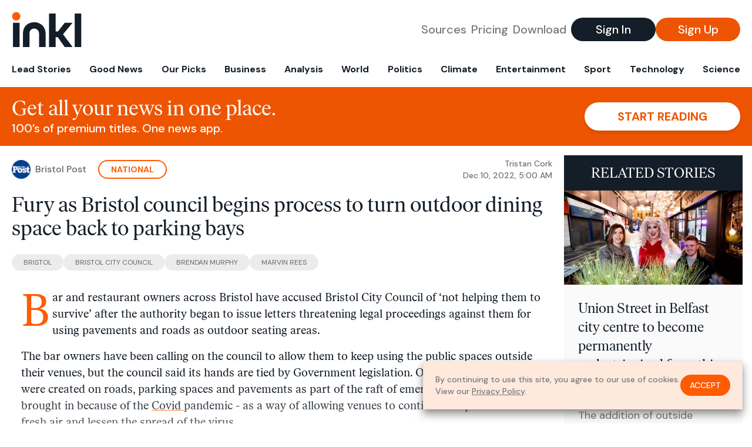

--- FILE ---
content_type: text/html; charset=utf-8
request_url: https://www.inkl.com/news/fury-as-bristol-council-begins-process-to-turn-outdoor-dining-space-back-to-parking-bays/related
body_size: 2467
content:

  <div class="flex grow">
  <a href="/news/union-street-in-belfast-city-centre-to-become-permanently-pedestrianised-from-this-weekend" class="flex flex-col grow bg-gray-100">

      <img src="https://images.inkl.com/s3/article/lead_image/17230364/0_Union-Street-1.jpg?w=600" alt="Union Street in Belfast city centre to become permanently pedestrianised from this weekend" width="1200" height="630" class="w-full" loading="lazy">

    <div class="font-headline text-2xl leading-7 px-3 pt-5 md:leading-8 md:px-6 md:pt-6">
      Union Street in Belfast city centre to become permanently pedestrianised from this weekend
    </div>

    <div class="font-sans text-gray-500 px-3 pt-5 md:text-lg md:px-6 md:pt-6">
      The addition of outside seating has 'transformed' the area, local businesses say
    </div>

    <div class="flex items-center px-3 py-7 md:px-6 md:py-8 mt-auto">
      <img src="https://images.inkl.com/s3/publisher/icon_rounded/137/belfast-live-icon-rounded-2.png?w=50" alt="Belfast Live" class="w-6 h-6 md:w-8 md:h-8" width="50" height="50" loading="lazy">

      <div class="font-sans font-medium text-gray-600 ml-2">
        Belfast Live
      </div>
    </div>
  </a>
</div>


  <div class="flex grow">
  <a href="/news/bar-forced-to-close-after-official-digs-up-1980s-planning-restriction-everyone-had-forgotten-about" class="flex flex-col grow bg-gray-100">

      <img src="https://images.inkl.com/s3/article/lead_image/17220260/1_CFeleven.jpg?w=600" alt="Bar forced to close after official digs up 1980s planning restriction everyone had forgotten about" width="1200" height="630" class="w-full" loading="lazy">

    <div class="font-headline text-2xl leading-7 px-3 pt-5 md:leading-8 md:px-6 md:pt-6">
      Bar forced to close after official digs up 1980s planning restriction everyone had forgotten about
    </div>

    <div class="font-sans text-gray-500 px-3 pt-5 md:text-lg md:px-6 md:pt-6">
      'We have had to make five people redundant because of it. One of them lives here and has had to find a new home'
    </div>

    <div class="flex items-center px-3 py-7 md:px-6 md:py-8 mt-auto">
      <img src="https://images.inkl.com/s3/publisher/icon_rounded/146/wales-online-icon-rounded.png?w=50" alt="Wales Online" class="w-6 h-6 md:w-8 md:h-8" width="50" height="50" loading="lazy">

      <div class="font-sans font-medium text-gray-600 ml-2">
        Wales Online
      </div>
    </div>
  </a>
</div>


  <div class="flex grow">
  <a href="/news/hammersmith-restaurateur-says-business-could-shut-down-due-to-council-forcing-them-to-close-outside-terrace" class="flex flex-col grow bg-gray-100">

      <img src="https://images.inkl.com/s3/article/lead_image/17237812/newFile-10.jpg?w=600" alt="Hammersmith restaurateur says business could shut down due to council forcing them to close outside terrace" width="460" height="306" class="w-full" loading="lazy">

    <div class="font-headline text-2xl leading-7 px-3 pt-5 md:leading-8 md:px-6 md:pt-6">
      Hammersmith restaurateur says business could shut down due to council forcing them to close outside terrace
    </div>

    <div class="font-sans text-gray-500 px-3 pt-5 md:text-lg md:px-6 md:pt-6">
      Sam’s Riverside may have to lay off all 50 staff in the run up to Christmas, owner Sam Harrison has said
    </div>

    <div class="flex items-center px-3 py-7 md:px-6 md:py-8 mt-auto">
      <img src="https://images.inkl.com/s3/publisher/icon_rounded/118/evening-standard-icon-rounded.png?w=50" alt="Evening Standard" class="w-6 h-6 md:w-8 md:h-8" width="50" height="50" loading="lazy">

      <div class="font-sans font-medium text-gray-600 ml-2">
        Evening Standard
      </div>
    </div>
  </a>
</div>


  <div class="flex grow">
  <a href="/news/stylish-new-rooftop-food-and-drink-bar-planned-for-bristol-harbourside" class="flex flex-col grow bg-gray-100">

    <div class="font-headline text-2xl leading-7 px-3 pt-5 md:leading-8 md:px-6 md:pt-6">
      'Stylish' new rooftop food and drink bar planned for Bristol harbourside
    </div>

    <div class="font-sans text-gray-500 px-3 pt-5 md:text-lg md:px-6 md:pt-6">
      The public has been invited to have their say
    </div>

    <div class="flex items-center px-3 py-7 md:px-6 md:py-8 mt-auto">
      <img src="https://images.inkl.com/s3/publisher/icon_rounded/147/bristol-post-icon-rounded.png?w=50" alt="Bristol Post" class="w-6 h-6 md:w-8 md:h-8" width="50" height="50" loading="lazy">

      <div class="font-sans font-medium text-gray-600 ml-2">
        Bristol Post
      </div>
    </div>
  </a>
</div>

    <div class="bg-orange p-6 bg-[url('/images/branding/inkl-watermark.svg')] bg-no-repeat bg-left-bottom bg-[length:200px_100px] md:bg-contain md:hidden">
  <div class="font-serif text-3xl text-white text-center leading-tight md:text-4.5xl ">
    From analysis to the latest developments in health,
    read the most diverse news in one place.
  </div>

  <form join-form-v2 additional-join-params="{&quot;article&quot;:&quot;fury-as-bristol-council-begins-process-to-turn-outdoor-dining-space-back-to-parking-bays&quot;}" class="max-w-xs mx-auto mt-6" onsubmit="return false;" novalidate>
  <input name="email" type="email" placeholder="Your email address" class="flex items-center justify-center w-full h-11 font-sans font-medium text-md placeholder:font-normal placeholder:text-base text-center rounded-full outline-none">

  <div email-required-error class="font-sans font-medium text-center py-1 text-red-900 hidden">
    Email is required
  </div>

  <div email-invalid-error class="font-sans font-medium text-center py-1 text-red-900 hidden">
    Email is invalid
  </div>

  <div email-registered-error class="font-sans font-medium text-center py-1 text-white hidden">
    Email is already registered. <br> Please
    <a href="/signin" class="text-red-900 underline underline-offset-2">sign in</a>
    instead.
  </div>

  <button type="submit" class="block w-full mt-3 h-12 font-sans font-medium text-lg tracking-wider uppercase bg-blue-900 text-white rounded-full drop-shadow-md z-0">
    <i class="fa-solid fa-spinner fa-spin hidden" processing-icon></i>
    <span>Start reading</span>
  </button>
</form>

  <div>
    <div class="font-sans font-medium text-center mt-6">
      Already a member?
      <a href="/signin?article=fury-as-bristol-council-begins-process-to-turn-outdoor-dining-space-back-to-parking-bays" class="underline underline-offset-2">
        Sign in here
      </a>
    </div>
  </div>
</div>


  <div class="flex grow">
  <a href="/news/bar-forced-to-close-over-ridiculous-rule-from-the-1980s-everyone-had-forgotten-about" class="flex flex-col grow bg-gray-100">

    <div class="font-headline text-2xl leading-7 px-3 pt-5 md:leading-8 md:px-6 md:pt-6">
      Bar forced to CLOSE over 'ridiculous' rule from the 1980s everyone had forgotten about
    </div>

    <div class="font-sans text-gray-500 px-3 pt-5 md:text-lg md:px-6 md:pt-6">
      Jason Hamer who owns the CFeleven gin bar in Cardiff, has slammed the council for ordering he close down the joint, despite the fact that "no one even knew about the planning condition"
    </div>

    <div class="flex items-center px-3 py-7 md:px-6 md:py-8 mt-auto">
      <img src="https://images.inkl.com/s3/publisher/icon_rounded/133/daily-mirror-icon-rounded-3.png?w=50" alt="Daily Mirror" class="w-6 h-6 md:w-8 md:h-8" width="50" height="50" loading="lazy">

      <div class="font-sans font-medium text-gray-600 ml-2">
        Daily Mirror
      </div>
    </div>
  </a>
</div>


  <div class="flex grow">
  <a href="/news/inside-the-dream-1-million-home-that-was-built-years-ago-but-has-tragically-never-been-lived-in" class="flex flex-col grow bg-gray-100">

    <div class="font-headline text-2xl leading-7 px-3 pt-5 md:leading-8 md:px-6 md:pt-6">
      Inside the dream £1 million home that was built years ago - but has tragically never been lived in
    </div>

    <div class="font-sans text-gray-500 px-3 pt-5 md:text-lg md:px-6 md:pt-6">
      Queens Bay House was built as an idyllic retreat overlooking Hollingworth Lake
    </div>

    <div class="flex items-center px-3 py-7 md:px-6 md:py-8 mt-auto">
      <img src="https://images.inkl.com/s3/publisher/icon_rounded/144/manchester-evening-news-icon-rounded.png?w=50" alt="Manchester Evening News" class="w-6 h-6 md:w-8 md:h-8" width="50" height="50" loading="lazy">

      <div class="font-sans font-medium text-gray-600 ml-2">
        Manchester Evening News
      </div>
    </div>
  </a>
</div>

